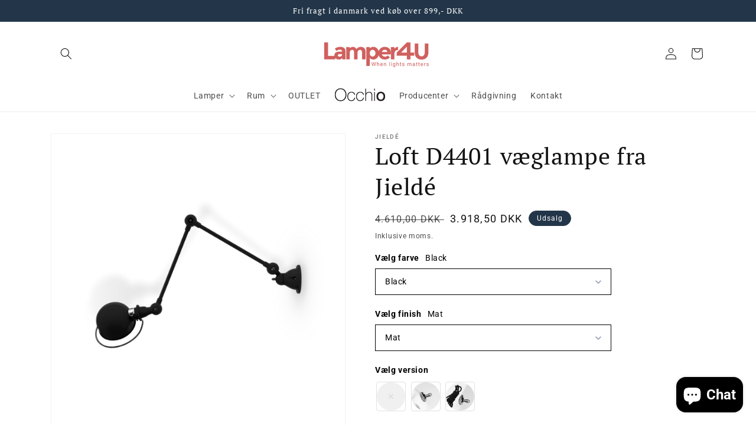

--- FILE ---
content_type: text/css
request_url: https://lamper4u.dk/cdn/shop/t/2/assets/component-list-menu.css?v=124095228011517996721653908181
body_size: -228
content:
.list-menu--right{right:0}.list-menu--disclosure{position:absolute;min-width:100%;width:20rem;border:1px solid rgba(var(--color-foreground),.2)}.list-menu--disclosure:focus{outline:none}.list-menu__item--active{text-decoration:underline;text-underline-offset:.3rem}.list-menu__item--active:hover{text-decoration-thickness:.2rem}.list-menu--disclosure.localization-selector{max-height:18rem;overflow:auto;width:10rem;padding:.5rem}.header__submenu.header__subSubMenu.list-menu.motion-reduce.header__subSubMenu{left:100%;position:absolute;background-color:#ce5f5d;transition:.2s ease;transform:translateY(-40px)!important}.header__submenu.header__subSubMenu.list-menu.motion-reduce.header__subSubMenu li a{white-space:nowrap}.header__submenu{background-color:#ce5f5d;white-space:nowrap;transition:.2s ease;width:278px}.header__submenu li a{color:#fff}.header__submenu li a:hover{transition:.2s ease;background-color:#fff}.header__submenu details summary span{color:#fff;text-transform:uppercase}.header__submenu details summary:hover{transition:.2s ease;background-color:#fff}.header__submenu details summary:hover span{transition:.2s ease;color:#000}.header__submenu details summary{display:flex;justify-content:space-between}
/*# sourceMappingURL=/cdn/shop/t/2/assets/component-list-menu.css.map?v=124095228011517996721653908181 */


--- FILE ---
content_type: text/javascript
request_url: https://lamper4u.dk/cdn/shop/t/2/assets/generaxion.js?v=165103676506977646601657803150
body_size: -620
content:
(function(){var items=document.querySelector(".header__inline-menu").querySelectorAll("details"),timer=null;items.forEach(function(item){item.addEventListener("mouseover",function(){clearTimeout(timer),item.setAttribute("open",!0)}),item.querySelector("ul").addEventListener("mouseleave",function(){item.removeAttribute("open")}),item.addEventListener("mouseleave",function(){item.removeAttribute("open")}),item.querySelector(".header__menu-item").addEventListener("click",function(event){var summary=event.target.closest(".header__menu-item");summary.dataset.href!=null&&(item.setAttribute("open",!0),window.location=item.querySelector("summary").dataset.href)})})})();
//# sourceMappingURL=/cdn/shop/t/2/assets/generaxion.js.map?v=165103676506977646601657803150
